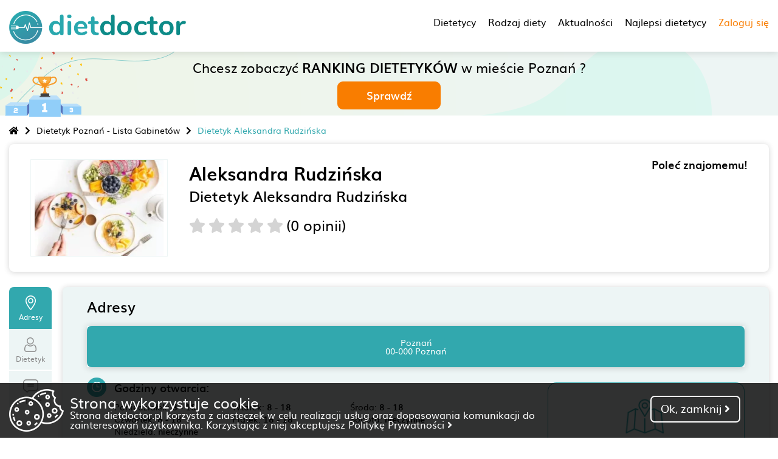

--- FILE ---
content_type: text/html; charset=UTF-8
request_url: https://dietdoctor.pl/dietetyk/poznan/2880/aleksandra-rudzinska
body_size: 19327
content:
<html lang="pl">
<head>
    <meta charset="UTF-8">
    <meta name="viewport" content="minimum-scale=1.0, width=device-width, maximum-scale=1, user-scalable=no">
    <title>Dietetyk Aleksandra  Rudzińska - Poznań</title>
    <meta name="description" content="Umów wizytę online! Aleksandra  Rudzińska, Poznań - polecany dietetyk w Twoim mieście">
	
    <link rel="canonical" href="https://dietdoctor.pl/dietetyk/poznan/2880/aleksandra-rudzinska" />

    <link media="all" rel="preload" as="font" crossorigin="anonymous" href="/fonts/muli-bold-webfont.woff2"/>
    <link media="all" rel="preload" as="font" crossorigin="anonymous" href="/fonts/muli-webfont.woff2"/>
    <link media="all" rel="preload" as="font" crossorigin="anonymous" href="/fonts/muli-semibold-webfont.woff2"/>
    <link media="all" rel="preload" as="font" crossorigin="anonymous" href="/webfonts/fa-solid-900.woff2"/>
    <link media="all" rel="preload" as="script" href="/js/jquery-3.3.1.min.js"/>
    <link media="all" rel="preload" as="style" href="/css/fancySelect.css"/>
    <link media="all" rel="preload" as="style" href="/css/style.css?v=50"/>
    <link media="all" rel="preload" as="style" href="/css/jquery.datetimepicker.css"/>
    <link media="all" rel="preload" as="style" href="/css/fontawesome-all.css"/>
    <link media="all" rel="preload" as="script" href="/js/fancySelect.js"/>
    <link media="all" rel="preload" as="script" href="/js/jquery-ui.min.js"/>
    <link media="all" rel="preload" as="script" href="/js/jquery.datetimepicker.full.min.js"/>
    <link media="all" rel="preload" as="script" href="/js/script.js?v6"/>
    <link rel="stylesheet" href="/css/fancySelect.css" media="all">
    <link rel="stylesheet" type="text/css" href="/css/jquery.datetimepicker.css" media="all">
    <link rel="stylesheet" type="text/css" href="/css/fontawesome-all.css" media="all">
        <link rel="stylesheet" type="text/css" href="/css/style.css?v=51" media="all">
    
	<script type="application/ld+json">
        {
            "@context": "https://schema.org/",
            "@type": "Person",
            "name": "Aleksandra  Rudzińska",
            "url": "https://dietdoctor.pl/dietetyk/poznan/2880/aleksandra-rudzinska",
            "image": "https://dietdoctor.pl/i/YW/YWbYXjg1ch0iSjJwmev3_canvas_226x160.webp",
            "jobTitle": "Dietetyk, Dieta odchudzająca",                            "worksFor": {
                    "@type": "Organization",
                    "name": "Dietetyk Aleksandra Rudzińska"
                }
                    }
    </script>
    
                

    <script type="text/javascript">
        var upload_max_filesize = 67108864;
    </script>
	            <meta property="og:title" content="Dietetyk Aleksandra Rudzińska" />
        <meta property="og:description" content="Dietetyk  Poznań | DietDoctor" />
        <meta property="og:image" content="https://dietdoctor.pl/i/YW/YWbYXjg1ch0iSjJwmev3_canvas_226x160.webp" />
        <meta property="og:image:url" content="/i/YW/YWbYXjg1ch0iSjJwmev3_canvas_226x160.webp" />
        <meta property="og:image:alt" content="Dietetyk Aleksandra Rudzińska" />
        <meta property="og:image:width" content="226" />
        <meta property="og:image:height" content="160" />
        <meta name="image" content="https://dietdoctor.pl/i/YW/YWbYXjg1ch0iSjJwmev3_canvas_226x160.webp" />
        <!-- Google tag (gtag.js) -->
	<script async src="https://www.googletagmanager.com/gtag/js?id=G-60NMT2QK2E"></script>
	<script>
	  window.dataLayer = window.dataLayer || [];
	  function gtag(){dataLayer.push(arguments);}
	  gtag('js', new Date());

	  gtag('config', 'G-60NMT2QK2E');
	</script>
	<!-- Meta Pixel Code -->
	<script>
	!function(f,b,e,v,n,t,s)
	{if(f.fbq)return;n=f.fbq=function(){n.callMethod?
	n.callMethod.apply(n,arguments):n.queue.push(arguments)};
	if(!f._fbq)f._fbq=n;n.push=n;n.loaded=!0;n.version='2.0';
	n.queue=[];t=b.createElement(e);t.async=!0;
	t.src=v;s=b.getElementsByTagName(e)[0];
	s.parentNode.insertBefore(t,s)}(window, document,'script',
	'https://connect.facebook.net/en_US/fbevents.js');
	fbq('init', '721086425732236');
	fbq('track', 'PageView');
	</script>
	<!-- End Meta Pixel Code -->
</head>
<script src="/js/jquery-3.3.1.min.js"></script>
<script src="/js/fancySelect.js"></script>
<script src="/js/jquery-ui.min.js"></script>
<script src="/js/jquery.datetimepicker.full.min.js"></script>
<script src="/js/script.js?v5"></script>
<body>
<div class="cookies" id="cookies">
    <div class="cookie-box">
        <img src="/img/cookies.png" alt="cookies">
        <div class="cookie-text">
            <p class="cookie-title">Strona wykorzystuje cookie</h2>
            <p>
                Strona dietdoctor.pl korzysta z&nbsp;ciasteczek w&nbsp;celu realizacji usług oraz dopasowania komunikacji do zainteresowań użytkownika. Korzystając z&nbsp;niej akceptujesz
                <a href="/polityka-prywatnosci.pdf" target="_blank">Politykę&nbsp;Prywatności&nbsp;<i class="fas fa-angle-right"></i></a> 
            </p>
        </div>
    </div>
    <div class="cook-choice ok" onclick="return remcookie();">
        <p>Ok, zamknij <i class="fas fa-angle-right"></i></p>
    </div>
</div>
<header id="header">
    <div class="left">
        <a href="/"><img src="/img/logo.png?v=pl" width="291"  height="54" class='header-logo' alt="Dietdoctor"></a>
        <a href="/"><img src="/img/logo-scroll.png" width="216"  height="40" class='scrolled-logo' style="display: none" alt="Dietdoctor"></a>
    </div>
    <div class="right" >
        <div class="new_menu">
            <div class="new_menu_element ">Dietetycy
                <div class="new_menu_element_sub">
                                                                <div data-href="/dietetyk/bialystok" class="city-32 main_city first_element ">Białystok <i class="fas fa-chevron-right"></i>
                                                        <div class="main_city_nearby_box scroll-box">
                                                                    <a href="/dietetyk/sokolka" class="city-866">Sokółka </a>
                                                                    <a href="/dietetyk/monki" class="city-1010">Mońki </a>
                                                                    <a href="/dietetyk/bielsk-podlaski" class="city-532">Bielsk Podlaski </a>
                                                                    <a href="/dietetyk/wysokie-mazowieckie" class="city-162">Wysokie Mazowieckie </a>
                                                                    <a href="/dietetyk/hajnowka" class="city-776">Hajnówka </a>
                                                                    <a href="/dietetyk/ciechanowiec" class="city-1011">Ciechanowiec </a>
                                                                    <a href="/dietetyk/lomza" class="city-431">Łomża </a>
                                                                    <a href="/dietetyk/augustow" class="city-131">Augustów </a>
                                                                    <a href="/dietetyk/siemiatycze" class="city-1015">Siemiatycze </a>
                                                                    <a href="/dietetyk/kolno" class="city-1114">Kolno </a>
                                                                    <a href="/dietetyk/elk" class="city-258">Ełk </a>
                                                                    <a href="/dietetyk/sokolow-podlaski" class="city-844">Sokołów Podlaski </a>
                                                                    <a href="/dietetyk/losice" class="city-742">Łosice </a>
                                                                    <a href="/dietetyk/ostroleka" class="city-23">Ostrołęka </a>
                                                                    <a href="/dietetyk/olecko" class="city-962">Olecko </a>
                                                                    <a href="/dietetyk/suwalki" class="city-104">Suwałki </a>
                                                                    <a href="/dietetyk/wegrow" class="city-457">Węgrów </a>
                                                                    <a href="/dietetyk/terespol" class="city-2455">Terespol </a>
                                                                    <a href="/dietetyk/biala-podlaska" class="city-347">Biała Podlaska </a>
                                                            </div>
                        </div>
                                            <div data-href="/dietetyk/bydgoszcz" class="city-21 main_city first_element ">Bydgoszcz <i class="fas fa-chevron-right"></i>
                                                        <div class="main_city_nearby_box scroll-box">
                                                                    <a href="/dietetyk/lochowo" class="city-2453">Łochowo </a>
                                                                    <a href="/dietetyk/solec-kujawski" class="city-903">Solec Kujawski </a>
                                                                    <a href="/dietetyk/dobrcz" class="city-1215">Dobrcz </a>
                                                                    <a href="/dietetyk/szubin" class="city-1234">Szubin </a>
                                                                    <a href="/dietetyk/koronowo" class="city-1355">Koronowo </a>
                                                                    <a href="/dietetyk/zlotniki-kujawskie" class="city-1349">Złotniki Kujawskie </a>
                                                                    <a href="/dietetyk/barcin" class="city-1293">Barcin </a>
                                                                    <a href="/dietetyk/znin" class="city-417">Żnin </a>
                                                                    <a href="/dietetyk/klonowa" class="city-1648">Klonowa </a>
                                                                    <a href="/dietetyk/gniewkowo" class="city-1515">Gniewkowo </a>
                                                                    <a href="/dietetyk/chelmno" class="city-657">Chełmno </a>
                                                                    <a href="/dietetyk/inowroclaw" class="city-117">Inowrocław </a>
                                                                    <a href="/dietetyk/chelmza" class="city-1585">Chełmża </a>
                                                                    <a href="/dietetyk/torun" class="city-22">Toruń </a>
                                                                    <a href="/dietetyk/janikowo" class="city-912">Janikowo </a>
                                                                    <a href="/dietetyk/swiecie" class="city-416">Świecie </a>
                                                                    <a href="/dietetyk/sepolno-krajenskie" class="city-792">Sępólno Krajeńskie </a>
                                                                    <a href="/dietetyk/janowiec-wielkopolski" class="city-958">Janowiec Wielkopolski </a>
                                                                    <a href="/dietetyk/glogowo" class="city-1460">Głogowo </a>
                                                            </div>
                        </div>
                                            <div data-href="/dietetyk/gdansk" class="city-19 main_city first_element ">Gdańsk <i class="fas fa-chevron-right"></i>
                                                        <div class="main_city_nearby_box scroll-box">
                                                                    <a href="/dietetyk/pruszcz-gdanski" class="city-154">Pruszcz Gdański </a>
                                                                    <a href="/dietetyk/sopot" class="city-366">Sopot </a>
                                                                    <a href="/dietetyk/cieplewo" class="city-1138">Cieplewo </a>
                                                                    <a href="/dietetyk/chwaszczyno" class="city-1833">Chwaszczyno </a>
                                                                    <a href="/dietetyk/zukowo" class="city-908">Żukowo </a>
                                                                    <a href="/dietetyk/gdynia" class="city-49">Gdynia </a>
                                                                    <a href="/dietetyk/pogorze" class="city-1859">Pogórze </a>
                                                                    <a href="/dietetyk/kosakowo" class="city-1818">Kosakowo </a>
                                                                    <a href="/dietetyk/kartuzy" class="city-372">Kartuzy </a>
                                                                    <a href="/dietetyk/rumia" class="city-119">Rumia </a>
                                                                    <a href="/dietetyk/szemud" class="city-71">Szemud </a>
                                                                    <a href="/dietetyk/reda" class="city-219">Reda </a>
                                                                    <a href="/dietetyk/nowa-karczma" class="city-2499">Nowa Karczma </a>
                                                                    <a href="/dietetyk/wejherowo" class="city-552">Wejherowo </a>
                                                                    <a href="/dietetyk/malbork" class="city-370">Malbork </a>
                                                                    <a href="/dietetyk/puck" class="city-564">Puck </a>
                                                                    <a href="/dietetyk/starogard-gdanski" class="city-500">Starogard Gdański </a>
                                                                    <a href="/dietetyk/sierakowice" class="city-1045">Sierakowice </a>
                                                                    <a href="/dietetyk/elblag" class="city-48">Elbląg </a>
                                                            </div>
                        </div>
                                            <div data-href="/dietetyk/gorzow-wielkopolski" class="city-17 main_city first_element ">Gorzów Wielkopolski <i class="fas fa-chevron-right"></i>
                                                        <div class="main_city_nearby_box scroll-box">
                                                                    <a href="/dietetyk/skwierzyna" class="city-260">Skwierzyna </a>
                                                                    <a href="/dietetyk/barlinek" class="city-133">Barlinek </a>
                                                                    <a href="/dietetyk/debno" class="city-888">Dębno </a>
                                                                    <a href="/dietetyk/kostrzyn" class="city-477">Kostrzyn </a>
                                                                    <a href="/dietetyk/choszczno" class="city-774">Choszczno </a>
                                                                    <a href="/dietetyk/krzyz-wielkopolski" class="city-597">Krzyż Wielkopolski </a>
                                                                    <a href="/dietetyk/swiebodzin" class="city-280">Świebodzin </a>
                                                                    <a href="/dietetyk/chojna" class="city-1065">Chojna </a>
                                                                    <a href="/dietetyk/slubice" class="city-422">Słubice </a>
                                                                    <a href="/dietetyk/stargard-szczecinski" class="city-193">Stargard Szczeciński </a>
                                                                    <a href="/dietetyk/lwowek" class="city-825">Lwówek </a>
                                                                    <a href="/dietetyk/pniewy" class="city-137">Pniewy </a>
                                                                    <a href="/dietetyk/babimost" class="city-935">Babimost </a>
                                                                    <a href="/dietetyk/nowe-dwory" class="city-988">Nowe Dwory </a>
                                                                    <a href="/dietetyk/nowy-tomysl" class="city-611">Nowy Tomyśl </a>
                                                                    <a href="/dietetyk/krosno-odrzanskie" class="city-328">Krosno Odrzańskie </a>
                                                                    <a href="/dietetyk/sulechow" class="city-215">Sulechów </a>
                                                                    <a href="/dietetyk/wronki" class="city-1309">Wronki </a>
                                                                    <a href="/dietetyk/duszniki" class="city-1757">Duszniki </a>
                                                            </div>
                        </div>
                                            <div data-href="/dietetyk/katowice" class="city-57 main_city first_element ">Katowice <i class="fas fa-chevron-right"></i>
                                                        <div class="main_city_nearby_box scroll-box">
                                                                    <a href="/dietetyk/chorzow" class="city-130">Chorzów </a>
                                                                    <a href="/dietetyk/sosnowiec" class="city-142">Sosnowiec </a>
                                                                    <a href="/dietetyk/siemianowice-slaskie" class="city-167">Siemianowice Śląskie </a>
                                                                    <a href="/dietetyk/swietochlowice" class="city-402">Świętochłowice </a>
                                                                    <a href="/dietetyk/bedzin" class="city-12">Będzin </a>
                                                                    <a href="/dietetyk/wojkowice" class="city-394">Wojkowice </a>
                                                                    <a href="/dietetyk/myslowice" class="city-227">Mysłowice </a>
                                                                    <a href="/dietetyk/ruda-slaska" class="city-407">Ruda Śląska </a>
                                                                    <a href="/dietetyk/bytom" class="city-296">Bytom </a>
                                                                    <a href="/dietetyk/mikolow" class="city-410">Mikołów </a>
                                                                    <a href="/dietetyk/dabrowa-gornicza" class="city-177">Dąbrowa Górnicza </a>
                                                                    <a href="/dietetyk/rogoznik" class="city-895">Rogoźnik </a>
                                                                    <a href="/dietetyk/piekary-slaskie" class="city-81">Piekary Śląskie </a>
                                                                    <a href="/dietetyk/ledziny" class="city-425">Lędziny </a>
                                                                    <a href="/dietetyk/tychy" class="city-65">Tychy </a>
                                                                    <a href="/dietetyk/zabrze" class="city-235">Zabrze </a>
                                                                    <a href="/dietetyk/paniowki" class="city-1682">Paniówki </a>
                                                                    <a href="/dietetyk/jaworzno" class="city-84">Jaworzno </a>
                                                                    <a href="/dietetyk/ornontowice" class="city-409">Ornontowice </a>
                                                            </div>
                        </div>
                                            <div data-href="/dietetyk/kielce" class="city-47 main_city first_element ">Kielce <i class="fas fa-chevron-right"></i>
                                                        <div class="main_city_nearby_box scroll-box">
                                                                    <a href="/dietetyk/piekoszow" class="city-1673">Piekoszów </a>
                                                                    <a href="/dietetyk/zagnansk" class="city-2470">Zagnańsk </a>
                                                                    <a href="/dietetyk/pierzchnica" class="city-1787">Pierzchnica </a>
                                                                    <a href="/dietetyk/lopuszno" class="city-2158">Łopuszno </a>
                                                                    <a href="/dietetyk/skarzysko-kamienna" class="city-677">Skarżysko-Kamienna </a>
                                                                    <a href="/dietetyk/jedrzejow" class="city-141">Jędrzejów </a>
                                                                    <a href="/dietetyk/starachowice" class="city-400">Starachowice </a>
                                                                    <a href="/dietetyk/pinczow" class="city-1500">Pińczów </a>
                                                                    <a href="/dietetyk/mirzec" class="city-2303">Mirzec </a>
                                                                    <a href="/dietetyk/szydlowiec" class="city-1025">Szydłowiec </a>
                                                                    <a href="/dietetyk/busko-zdroj" class="city-529">Busko-Zdrój </a>
                                                                    <a href="/dietetyk/ostrowiec-swietokrzyski" class="city-560">Ostrowiec Świętokrzyski </a>
                                                                    <a href="/dietetyk/ilza" class="city-2424">Iłża </a>
                                                                    <a href="/dietetyk/solec-zdroj" class="city-44">Solec-Zdrój </a>
                                                                    <a href="/dietetyk/opoczno" class="city-607">Opoczno </a>
                                                                    <a href="/dietetyk/kazimierza-wielka" class="city-1090">Kazimierza Wielka </a>
                                                                    <a href="/dietetyk/zarnowiec" class="city-1086">Żarnowiec </a>
                                                                    <a href="/dietetyk/radom" class="city-109">Radom </a>
                                                                    <a href="/dietetyk/slomniki" class="city-1604">Słomniki </a>
                                                            </div>
                        </div>
                                            <div data-href="/dietetyk/krakow" class="city-30 main_city first_element ">Kraków <i class="fas fa-chevron-right"></i>
                                                        <div class="main_city_nearby_box scroll-box">
                                                                    <a href="/dietetyk/michalowice" class="city-67">Michałowice </a>
                                                                    <a href="/dietetyk/wieliczka" class="city-189">Wieliczka </a>
                                                                    <a href="/dietetyk/liszki" class="city-1506">Liszki </a>
                                                                    <a href="/dietetyk/skawina" class="city-606">Skawina </a>
                                                                    <a href="/dietetyk/biskupice" class="city-645">Biskupice </a>
                                                                    <a href="/dietetyk/niepolomice" class="city-20">Niepołomice </a>
                                                                    <a href="/dietetyk/slomniki" class="city-1604">Słomniki </a>
                                                                    <a href="/dietetyk/igolomia" class="city-998">Igołomia </a>
                                                                    <a href="/dietetyk/zalas" class="city-2376">Zalas </a>
                                                                    <a href="/dietetyk/gdow" class="city-383">Gdów </a>
                                                                    <a href="/dietetyk/myslenice" class="city-493">Myślenice </a>
                                                                    <a href="/dietetyk/alwernia" class="city-985">Alwernia </a>
                                                                    <a href="/dietetyk/kalwaria-zebrzydowska" class="city-75">Kalwaria Zebrzydowska </a>
                                                                    <a href="/dietetyk/ryczow" class="city-983">Ryczów </a>
                                                                    <a href="/dietetyk/lapanow" class="city-2029">Łapanów </a>
                                                                    <a href="/dietetyk/bochnia" class="city-93">Bochnia </a>
                                                                    <a href="/dietetyk/zator" class="city-999">Zator </a>
                                                                    <a href="/dietetyk/wolbrom" class="city-666">Wolbrom </a>
                                                                    <a href="/dietetyk/wadowice" class="city-703">Wadowice </a>
                                                            </div>
                        </div>
                                            <div data-href="/dietetyk/lublin" class="city-24 main_city first_element ">Lublin <i class="fas fa-chevron-right"></i>
                                                        <div class="main_city_nearby_box scroll-box">
                                                                    <a href="/dietetyk/swidnik" class="city-25">Świdnik </a>
                                                                    <a href="/dietetyk/melgiew" class="city-2074">Mełgiew </a>
                                                                    <a href="/dietetyk/leczna" class="city-174">Łęczna </a>
                                                                    <a href="/dietetyk/lubartow" class="city-110">Lubartów </a>
                                                                    <a href="/dietetyk/wincentow" class="city-2248">Wincentów </a>
                                                                    <a href="/dietetyk/poniatowa" class="city-1319">Poniatowa </a>
                                                                    <a href="/dietetyk/deblin" class="city-1170">Dęblin </a>
                                                                    <a href="/dietetyk/ryki" class="city-292">Ryki </a>
                                                                    <a href="/dietetyk/stary-zamosc" class="city-336">Stary Zamość </a>
                                                                    <a href="/dietetyk/chelm" class="city-418">Chełm </a>
                                                                    <a href="/dietetyk/wlodawa" class="city-522">Włodawa </a>
                                                                    <a href="/dietetyk/bilgoraj" class="city-517">Biłgoraj </a>
                                                                    <a href="/dietetyk/kozienice" class="city-198">Kozienice </a>
                                                                    <a href="/dietetyk/pionki" class="city-274">Pionki </a>
                                                                    <a href="/dietetyk/stalowa-wola" class="city-132">Stalowa Wola </a>
                                                                    <a href="/dietetyk/gorzyce" class="city-609">Gorzyce </a>
                                                                    <a href="/dietetyk/miedzyrzec-podlaski" class="city-1124">Międzyrzec Podlaski </a>
                                                                    <a href="/dietetyk/sandomierz" class="city-63">Sandomierz </a>
                                                                    <a href="/dietetyk/nisko" class="city-172">Nisko </a>
                                                            </div>
                        </div>
                                            <div data-href="/dietetyk/lodz" class="city-14 main_city first_element ">Łódź <i class="fas fa-chevron-right"></i>
                                                        <div class="main_city_nearby_box scroll-box">
                                                                    <a href="/dietetyk/konstantynow" class="city-2195">Konstantynów </a>
                                                                    <a href="/dietetyk/konstantynow-lodzki" class="city-432">Konstantynów Łódzki </a>
                                                                    <a href="/dietetyk/zgierz" class="city-572">Zgierz </a>
                                                                    <a href="/dietetyk/aleksandrow-lodzki" class="city-664">Aleksandrów Łódzki </a>
                                                                    <a href="/dietetyk/pabianice" class="city-187">Pabianice </a>
                                                                    <a href="/dietetyk/bratoszewice" class="city-2217">Bratoszewice </a>
                                                                    <a href="/dietetyk/ozorkow" class="city-1307">Ozorków </a>
                                                                    <a href="/dietetyk/glowno" class="city-190">Głowno </a>
                                                                    <a href="/dietetyk/lask" class="city-106">Łask </a>
                                                                    <a href="/dietetyk/gajkowice" class="city-2213">Gajkowice </a>
                                                                    <a href="/dietetyk/zdunska-wola" class="city-205">Zduńska Wola </a>
                                                                    <a href="/dietetyk/piotrkow-trybunalski" class="city-375">Piotrków Trybunalski </a>
                                                                    <a href="/dietetyk/belchatow" class="city-156">Bełchatów </a>
                                                                    <a href="/dietetyk/tomaszow-mazowiecki" class="city-173">Tomaszów Mazowiecki </a>
                                                                    <a href="/dietetyk/kutno" class="city-411">Kutno </a>
                                                                    <a href="/dietetyk/skierniewice" class="city-249">Skierniewice </a>
                                                                    <a href="/dietetyk/sieradz" class="city-206">Sieradz </a>
                                                                    <a href="/dietetyk/rawa-mazowiecka" class="city-16">Rawa Mazowiecka </a>
                                                                    <a href="/dietetyk/kleszczow" class="city-2219">Kleszczów </a>
                                                            </div>
                        </div>
                                            <div data-href="/dietetyk/olsztyn" class="city-28 main_city first_element ">Olsztyn <i class="fas fa-chevron-right"></i>
                                                        <div class="main_city_nearby_box scroll-box">
                                                                    <a href="/dietetyk/olsztynek" class="city-1305">Olsztynek </a>
                                                                    <a href="/dietetyk/ostroda" class="city-191">Ostróda </a>
                                                                    <a href="/dietetyk/lidzbark-warminski" class="city-164">Lidzbark Warmiński </a>
                                                                    <a href="/dietetyk/morag" class="city-159">Morąg </a>
                                                                    <a href="/dietetyk/szczytno" class="city-287">Szczytno </a>
                                                                    <a href="/dietetyk/bisztynek" class="city-1790">Bisztynek </a>
                                                                    <a href="/dietetyk/mragowo" class="city-13">Mrągowo </a>
                                                                    <a href="/dietetyk/paslek" class="city-120">Pasłęk </a>
                                                                    <a href="/dietetyk/ilawa" class="city-125">Iława </a>
                                                                    <a href="/dietetyk/nowe-miasto-lubawskie" class="city-1344">Nowe Miasto Lubawskie </a>
                                                                    <a href="/dietetyk/lidzbark" class="city-899">Lidzbark </a>
                                                                    <a href="/dietetyk/elblag" class="city-48">Elbląg </a>
                                                                    <a href="/dietetyk/baranowo" class="city-58">Baranowo </a>
                                                                    <a href="/dietetyk/zuromin" class="city-232">Żuromin </a>
                                                                    <a href="/dietetyk/przasnysz" class="city-436">Przasnysz </a>
                                                                    <a href="/dietetyk/gizycko" class="city-323">Giżycko </a>
                                                                    <a href="/dietetyk/brodnica" class="city-790">Brodnica </a>
                                                                    <a href="/dietetyk/malbork" class="city-370">Malbork </a>
                                                                    <a href="/dietetyk/ciechanow" class="city-419">Ciechanów </a>
                                                            </div>
                        </div>
                                            <div data-href="/dietetyk/opole" class="city-86 main_city first_element ">Opole <i class="fas fa-chevron-right"></i>
                                                        <div class="main_city_nearby_box scroll-box">
                                                                    <a href="/dietetyk/czarnowasy" class="city-181">Czarnowąsy </a>
                                                                    <a href="/dietetyk/dobrzen-wielki" class="city-248">Dobrzeń Wielki </a>
                                                                    <a href="/dietetyk/niemodlin" class="city-1432">Niemodlin </a>
                                                                    <a href="/dietetyk/krapkowice" class="city-559">Krapkowice </a>
                                                                    <a href="/dietetyk/korfantow" class="city-1964">Korfantów </a>
                                                                    <a href="/dietetyk/dobrodzien" class="city-1558">Dobrodzień </a>
                                                                    <a href="/dietetyk/kluczbork" class="city-180">Kluczbork </a>
                                                                    <a href="/dietetyk/kedzierzyn-kozle" class="city-527">Kędzierzyn-Koźle </a>
                                                                    <a href="/dietetyk/prudnik" class="city-578">Prudnik </a>
                                                                    <a href="/dietetyk/namyslow" class="city-18">Namysłów </a>
                                                                    <a href="/dietetyk/nysa" class="city-218">Nysa </a>
                                                                    <a href="/dietetyk/glubczyce" class="city-1294">Głubczyce </a>
                                                                    <a href="/dietetyk/olawa" class="city-547">Oława </a>
                                                                    <a href="/dietetyk/lubliniec" class="city-554">Lubliniec </a>
                                                                    <a href="/dietetyk/glucholazy" class="city-1317">Głuchołazy </a>
                                                                    <a href="/dietetyk/otmuchow" class="city-325">Otmuchów </a>
                                                                    <a href="/dietetyk/pyskowice" class="city-426">Pyskowice </a>
                                                                    <a href="/dietetyk/strzelin" class="city-35">Strzelin </a>
                                                                    <a href="/dietetyk/chrzastawa-wielka" class="city-2312">Chrząstawa Wielka </a>
                                                            </div>
                        </div>
                                            <div data-href="/dietetyk/poznan" class="city-2 main_city first_element ">Poznań <i class="fas fa-chevron-right"></i>
                                                        <div class="main_city_nearby_box scroll-box">
                                                                    <a href="/dietetyk/czerwonak" class="city-921">Czerwonak </a>
                                                                    <a href="/dietetyk/plewiska" class="city-562">Plewiska </a>
                                                                    <a href="/dietetyk/przezmierowo" class="city-166">Przeźmierowo </a>
                                                                    <a href="/dietetyk/swarzedz" class="city-194">Swarzędz </a>
                                                                    <a href="/dietetyk/tulce" class="city-971">Tulce </a>
                                                                    <a href="/dietetyk/puszczykowo" class="city-374">Puszczykowo </a>
                                                                    <a href="/dietetyk/gowarzewo" class="city-2388">Gowarzewo </a>
                                                                    <a href="/dietetyk/mosina" class="city-241">Mosina </a>
                                                                    <a href="/dietetyk/tarnowo-podgorne" class="city-443">Tarnowo Podgórne </a>
                                                                    <a href="/dietetyk/steszew" class="city-196">Stęszew </a>
                                                                    <a href="/dietetyk/kornik" class="city-283">Kórnik </a>
                                                                    <a href="/dietetyk/kazmierz" class="city-444">Kaźmierz </a>
                                                                    <a href="/dietetyk/pobiedziska" class="city-480">Pobiedziska </a>
                                                                    <a href="/dietetyk/oborniki" class="city-122">Oborniki </a>
                                                                    <a href="/dietetyk/buk" class="city-592">Buk </a>
                                                                    <a href="/dietetyk/sroda-wielkopolska" class="city-195">Środa Wielkopolska </a>
                                                                    <a href="/dietetyk/zaniemysl" class="city-1637">Zaniemyśl </a>
                                                                    <a href="/dietetyk/nekla" class="city-378">Nekla </a>
                                                                    <a href="/dietetyk/granowo" class="city-1718">Granowo </a>
                                                            </div>
                        </div>
                                            <div data-href="/dietetyk/rzeszow" class="city-6 main_city first_element ">Rzeszów <i class="fas fa-chevron-right"></i>
                                                        <div class="main_city_nearby_box scroll-box">
                                                                    <a href="/dietetyk/boguchwala" class="city-640">Boguchwała </a>
                                                                    <a href="/dietetyk/sedziszow-malopolski" class="city-313">Sędziszów Małopolski </a>
                                                                    <a href="/dietetyk/strzyzow" class="city-473">Strzyżów </a>
                                                                    <a href="/dietetyk/kolbuszowa" class="city-556">Kolbuszowa </a>
                                                                    <a href="/dietetyk/przeworsk" class="city-42">Przeworsk </a>
                                                                    <a href="/dietetyk/pustkow" class="city-339">Pustków </a>
                                                                    <a href="/dietetyk/jezowe" class="city-1262">Jeżowe </a>
                                                                    <a href="/dietetyk/odrzykon" class="city-1851">Odrzykoń </a>
                                                                    <a href="/dietetyk/brzozow" class="city-1238">Brzozów </a>
                                                                    <a href="/dietetyk/przeclaw" class="city-587">Przecław </a>
                                                                    <a href="/dietetyk/krosno" class="city-160">Krosno </a>
                                                                    <a href="/dietetyk/pustyny" class="city-2016">Pustyny </a>
                                                                    <a href="/dietetyk/nowa-deba" class="city-684">Nowa Dęba </a>
                                                                    <a href="/dietetyk/miejsce-piastowe" class="city-1613">Miejsce Piastowe </a>
                                                                    <a href="/dietetyk/jaroslaw" class="city-9">Jarosław </a>
                                                                    <a href="/dietetyk/mielec" class="city-327">Mielec </a>
                                                                    <a href="/dietetyk/jaslo" class="city-440">Jasło </a>
                                                                    <a href="/dietetyk/bircza" class="city-752">Bircza </a>
                                                                    <a href="/dietetyk/nisko" class="city-172">Nisko </a>
                                                            </div>
                        </div>
                                            <div data-href="/dietetyk/szczecin" class="city-124 main_city first_element ">Szczecin <i class="fas fa-chevron-right"></i>
                                                        <div class="main_city_nearby_box scroll-box">
                                                                    <a href="/dietetyk/mierzyn" class="city-1139">Mierzyn </a>
                                                                    <a href="/dietetyk/police" class="city-468">Police </a>
                                                                    <a href="/dietetyk/mosty" class="city-520">Mosty </a>
                                                                    <a href="/dietetyk/stargard-szczecinski" class="city-193">Stargard Szczeciński </a>
                                                                    <a href="/dietetyk/chojna" class="city-1065">Chojna </a>
                                                                    <a href="/dietetyk/miedzyzdroje" class="city-1018">Międzyzdroje </a>
                                                                    <a href="/dietetyk/swinoujscie" class="city-399">Świnoujście </a>
                                                                    <a href="/dietetyk/kamien-pomorski" class="city-484">Kamień Pomorski </a>
                                                                    <a href="/dietetyk/choszczno" class="city-774">Choszczno </a>
                                                                    <a href="/dietetyk/barlinek" class="city-133">Barlinek </a>
                                                                    <a href="/dietetyk/gryfice" class="city-149">Gryfice </a>
                                                                    <a href="/dietetyk/lobez" class="city-1583">Łobez </a>
                                                                    <a href="/dietetyk/debno" class="city-888">Dębno </a>
                                                                    <a href="/dietetyk/trzebiatow" class="city-858">Trzebiatów </a>
                                                                    <a href="/dietetyk/swidwin" class="city-1227">Świdwin </a>
                                                                    <a href="/dietetyk/gorzow-wielkopolski" class="city-17">Gorzów Wielkopolski </a>
                                                                    <a href="/dietetyk/kostrzyn" class="city-477">Kostrzyn </a>
                                                                    <a href="/dietetyk/zlocieniec" class="city-779">Złocieniec </a>
                                                                    <a href="/dietetyk/kolobrzeg" class="city-252">Kołobrzeg </a>
                                                            </div>
                        </div>
                                            <div data-href="/dietetyk/torun" class="city-22 main_city first_element ">Toruń <i class="fas fa-chevron-right"></i>
                                                        <div class="main_city_nearby_box scroll-box">
                                                                    <a href="/dietetyk/glogowo" class="city-1460">Głogowo </a>
                                                                    <a href="/dietetyk/gniewkowo" class="city-1515">Gniewkowo </a>
                                                                    <a href="/dietetyk/chelmza" class="city-1585">Chełmża </a>
                                                                    <a href="/dietetyk/solec-kujawski" class="city-903">Solec Kujawski </a>
                                                                    <a href="/dietetyk/golub-dobrzyn" class="city-720">Golub-Dobrzyń </a>
                                                                    <a href="/dietetyk/zlotniki-kujawskie" class="city-1349">Złotniki Kujawskie </a>
                                                                    <a href="/dietetyk/inowroclaw" class="city-117">Inowrocław </a>
                                                                    <a href="/dietetyk/wabrzezno" class="city-147">Wąbrzeźno </a>
                                                                    <a href="/dietetyk/chelmno" class="city-657">Chełmno </a>
                                                                    <a href="/dietetyk/dobrcz" class="city-1215">Dobrcz </a>
                                                                    <a href="/dietetyk/bydgoszcz" class="city-21">Bydgoszcz </a>
                                                                    <a href="/dietetyk/janikowo" class="city-912">Janikowo </a>
                                                                    <a href="/dietetyk/osieciny" class="city-795">Osięciny </a>
                                                                    <a href="/dietetyk/swiecie" class="city-416">Świecie </a>
                                                                    <a href="/dietetyk/barcin" class="city-1293">Barcin </a>
                                                                    <a href="/dietetyk/wloclawek" class="city-107">Włocławek </a>
                                                                    <a href="/dietetyk/lochowo" class="city-2453">Łochowo </a>
                                                                    <a href="/dietetyk/grudziadz" class="city-80">Grudziądz </a>
                                                                    <a href="/dietetyk/rypin" class="city-940">Rypin </a>
                                                            </div>
                        </div>
                                            <div data-href="/dietetyk/warszawa" class="city-1 main_city first_element ">Warszawa <i class="fas fa-chevron-right"></i>
                                                        <div class="main_city_nearby_box scroll-box">
                                                                    <a href="/dietetyk/stare-miasto" class="city-942">Stare Miasto </a>
                                                                    <a href="/dietetyk/zabki" class="city-262">Ząbki </a>
                                                                    <a href="/dietetyk/stare-babice" class="city-1627">Stare Babice </a>
                                                                    <a href="/dietetyk/zielonka" class="city-55">Zielonka </a>
                                                                    <a href="/dietetyk/izabelin-b" class="city-2487">Izabelin B </a>
                                                                    <a href="/dietetyk/lomianki" class="city-413">Łomianki </a>
                                                                    <a href="/dietetyk/ozarow-mazowiecki" class="city-43">Ożarów Mazowiecki </a>
                                                                    <a href="/dietetyk/pruszkow" class="city-112">Pruszków </a>
                                                                    <a href="/dietetyk/piaseczno" class="city-66">Piaseczno </a>
                                                                    <a href="/dietetyk/kobylka" class="city-3">Kobyłka </a>
                                                                    <a href="/dietetyk/sulejowek" class="city-976">Sulejówek </a>
                                                                    <a href="/dietetyk/jablonna" class="city-886">Jabłonna </a>
                                                                    <a href="/dietetyk/jozefow" class="city-228">Józefów </a>
                                                                    <a href="/dietetyk/wolomin" class="city-593">Wołomin </a>
                                                                    <a href="/dietetyk/legionowo" class="city-97">Legionowo </a>
                                                                    <a href="/dietetyk/otrebusy" class="city-1626">Otrębusy </a>
                                                                    <a href="/dietetyk/brwinow" class="city-978">Brwinów </a>
                                                                    <a href="/dietetyk/nieporet" class="city-229">Nieporęt </a>
                                                                    <a href="/dietetyk/halinow" class="city-981">Halinów </a>
                                                            </div>
                        </div>
                                            <div data-href="/dietetyk/wroclaw" class="city-5 main_city first_element ">Wrocław <i class="fas fa-chevron-right"></i>
                                                        <div class="main_city_nearby_box scroll-box">
                                                                    <a href="/dietetyk/zerniki-wroclawskie" class="city-369">Żerniki Wrocławskie </a>
                                                                    <a href="/dietetyk/bielany-wroclawskie" class="city-503">Bielany Wrocławskie </a>
                                                                    <a href="/dietetyk/kielczow" class="city-1761">Kiełczów </a>
                                                                    <a href="/dietetyk/siechnice" class="city-491">Siechnice </a>
                                                                    <a href="/dietetyk/smolec" class="city-558">Smolec </a>
                                                                    <a href="/dietetyk/zorawina" class="city-537">Żórawina </a>
                                                                    <a href="/dietetyk/kobierzyce" class="city-965">Kobierzyce </a>
                                                                    <a href="/dietetyk/chrzastawa-wielka" class="city-2312">Chrząstawa Wielka </a>
                                                                    <a href="/dietetyk/oborniki-slaskie" class="city-244">Oborniki Śląskie </a>
                                                                    <a href="/dietetyk/olawa" class="city-547">Oława </a>
                                                                    <a href="/dietetyk/olesnica" class="city-246">Oleśnica </a>
                                                                    <a href="/dietetyk/dobroszyce" class="city-1365">Dobroszyce </a>
                                                                    <a href="/dietetyk/sobotka" class="city-1182">Sobótka </a>
                                                                    <a href="/dietetyk/sroda-slaska" class="city-268">Środa Śląska </a>
                                                                    <a href="/dietetyk/strzelin" class="city-35">Strzelin </a>
                                                                    <a href="/dietetyk/wolow" class="city-261">Wołów </a>
                                                                    <a href="/dietetyk/zmigrod" class="city-654">Żmigród </a>
                                                                    <a href="/dietetyk/twardogora" class="city-859">Twardogóra </a>
                                                                    <a href="/dietetyk/niemcza" class="city-716">Niemcza </a>
                                                            </div>
                        </div>
                                            <div data-href="/dietetyk/zielona-gora" class="city-10 main_city first_element ">Zielona Góra <i class="fas fa-chevron-right"></i>
                                                        <div class="main_city_nearby_box scroll-box">
                                                                    <a href="/dietetyk/sulechow" class="city-215">Sulechów </a>
                                                                    <a href="/dietetyk/nowa-sol" class="city-617">Nowa Sól </a>
                                                                    <a href="/dietetyk/kozuchow" class="city-901">Kożuchów </a>
                                                                    <a href="/dietetyk/krosno-odrzanskie" class="city-328">Krosno Odrzańskie </a>
                                                                    <a href="/dietetyk/babimost" class="city-935">Babimost </a>
                                                                    <a href="/dietetyk/swiebodzin" class="city-280">Świebodzin </a>
                                                                    <a href="/dietetyk/slawa" class="city-565">Sława </a>
                                                                    <a href="/dietetyk/zary" class="city-72">Żary </a>
                                                                    <a href="/dietetyk/wolsztyn" class="city-70">Wolsztyn </a>
                                                                    <a href="/dietetyk/konin-zaganski" class="city-1175">Konin Żagański </a>
                                                                    <a href="/dietetyk/glogow" class="city-98">Głogów </a>
                                                                    <a href="/dietetyk/ilowa" class="city-290">Iłowa </a>
                                                                    <a href="/dietetyk/przemet" class="city-1660">Przemęt </a>
                                                                    <a href="/dietetyk/wschowa" class="city-59">Wschowa </a>
                                                                    <a href="/dietetyk/nowy-tomysl" class="city-611">Nowy Tomyśl </a>
                                                                    <a href="/dietetyk/polkowice" class="city-663">Polkowice </a>
                                                                    <a href="/dietetyk/lwowek" class="city-825">Lwówek </a>
                                                                    <a href="/dietetyk/skwierzyna" class="city-260">Skwierzyna </a>
                                                                    <a href="/dietetyk/boleslawiec" class="city-61">Bolesławiec </a>
                                                            </div>
                        </div>
                                    </div>
            </div>
            <div class="new_menu_element ">Rodzaj diety
                <div class="new_menu_element_sub">
                                            <a href="/rodzaj-diety/dieta-nietolerancje-i-alergie-pokarmowe" class="spec-32 first_element">Dieta nietolerancje i alergie pokarmowe </a>
                                            <a href="/rodzaj-diety/dieta-niezyt-zoladka" class="spec-30 first_element">Dieta nieżyt żołądka </a>
                                            <a href="/rodzaj-diety/dieta-wrzodziejace-zapalenie-jelita-grubego" class="spec-29 first_element">Dieta wrzodziejące zapalenie jelita grubego </a>
                                            <a href="/rodzaj-diety/dieta-nowotwor" class="spec-27 first_element">Dieta nowotwór </a>
                                            <a href="/rodzaj-diety/dieta-zaparcia" class="spec-25 first_element">Dieta zaparcia </a>
                                            <a href="/rodzaj-diety/dieta-nadczynnosc-tarczycy" class="spec-21 first_element">Dieta nadczynność tarczycy </a>
                                            <a href="/rodzaj-diety/dieta-insulinoopornosc" class="spec-18 first_element">Dieta insulinooporność </a>
                                            <a href="/rodzaj-diety/dieta-weganska" class="spec-37 first_element">Dieta wegańska </a>
                                            <a href="/rodzaj-diety/dieta-wegetarianska" class="spec-36 first_element">Dieta wegetariańska </a>
                                            <a href="/rodzaj-diety/dieta-kamica-zolciowa" class="spec-35 first_element">Dieta kamica żółciowa </a>
                                            <a href="/rodzaj-diety/dieta-miazdzyca" class="spec-31 first_element">Dieta miażdżyca </a>
                                            <a href="/rodzaj-diety/dieta-nadcisnienie-tetnicze" class="spec-24 first_element">Dieta nadciśnienie tętnicze </a>
                                            <a href="/rodzaj-diety/dieta-wzdecia" class="spec-23 first_element">Dieta wzdęcia </a>
                                            <a href="/rodzaj-diety/dieta-dla-sportowca" class="spec-2 first_element">Dieta dla sportowca </a>
                                            <a href="/rodzaj-diety/dieta-ibs-jelito-drazliwe" class="spec-16 first_element">Dieta IBS jelito drażliwe </a>
                                            <a href="/rodzaj-diety/dieta-refluks" class="spec-28 first_element">Dieta refluks </a>
                                            <a href="/rodzaj-diety/dieta-sibo" class="spec-14 first_element">Dieta SIBO </a>
                                            <a href="/rodzaj-diety/dieta-osteoporoza" class="spec-26 first_element">Dieta osteoporoza </a>
                                            <a href="/rodzaj-diety/dieta-pcos" class="spec-22 first_element">Dieta PCOS </a>
                                            <a href="/rodzaj-diety/dieta-wysoki-cholesterol" class="spec-33 first_element">Dieta wysoki cholesterol </a>
                                            <a href="/rodzaj-diety/dieta-ketogeniczna" class="spec-38 first_element">Dieta ketogeniczna </a>
                                            <a href="/rodzaj-diety/dieta-cukrzyca" class="spec-15 first_element">Dieta cukrzyca </a>
                                            <a href="/rodzaj-diety/dieta-odchudzajaca" class="spec-4 first_element">Dieta odchudzająca </a>
                                            <a href="/rodzaj-diety/dieta-dla-dzieci" class="spec-3 first_element">Dieta dla dzieci </a>
                                            <a href="/rodzaj-diety/dieta-niedoczynnosc-tarczycy" class="spec-20 first_element">Dieta niedoczynność tarczycy </a>
                                            <a href="/rodzaj-diety/dieta-cukrzyca-ciazowa" class="spec-17 first_element">Dieta cukrzyca ciążowa </a>
                                            <a href="/rodzaj-diety/dieta-hashimoto" class="spec-19 first_element">Dieta Hashimoto </a>
                                            <a href="/rodzaj-diety/dieta-zaburzenia-odzywiania" class="spec-7 first_element">Dieta zaburzenia odżywiania </a>
                                            <a href="/rodzaj-diety/dieta-choroba-lesniowskiego-crohna" class="spec-34 first_element">Dieta choroba Leśniowskiego-Crohna </a>
                                    </div>
            </div>
            <div data-href="/aktualnosci" class="new_menu_element   ">Aktualności
                <div class="new_menu_element_sub articles_sub_element">
                                            <a href="/aktualnosc/289/swiatowe-nawyki-zywieniowe-cz-ii" class="article-289 first_element">ŚWIATOWE NAWYKI ŻYWIENIOWE - CZ. II </a>
                                            <a href="/aktualnosc/288/dobre-bo-polskie-naturalna-moc-rodzimy-owocow" class="article-288 first_element">DOBRE, BO POLSKIE! - NATURALNA MOC RODZIMY OWOCÓW </a>
                                            <a href="/aktualnosc/287/maly-niejadek-wielki-problem-7-sposobow-ktore-naprawde-dzialaja" class="article-287 first_element">MAŁY NIEJADEK, WIELKI PROBLEM? 7 SPOSOBÓW, KTÓRE NAPRAWDĘ DZIAŁAJĄ </a>
                                            <a href="/aktualnosc/286/czekolada-5-slodkich-faktow-ktore-sprawia-ze-pokochasz-ja-jeszcze-bardziej" class="article-286 first_element">CZEKOLADA - 5 SŁODKICH FAKTÓW, KTÓRE SPRAWIĄ, ŻE POKOCHASZ JĄ JESZCZE BARDZIEJ </a>
                                            <a href="/aktualnosc/285/cenne-przyprawy-swiata-cz-ii" class="article-285 first_element">CENNE PRZYPRAWY ŚWIATA - CZ. II </a>
                                    </div>
            </div>
            <a href="/najlepsi-dietetycy" class="new_menu_element ">Najlepsi dietetycy</a>
        </div>
		            <a href="/zaloguj" class="link">Zaloguj się</a>
        

        
        <div class="hamburger-div">
            <div class="hamburger" id="hamburger-1">
                <span class="line"></span>
                <span class="line"></span>
                <span class="line"></span>
            </div>
            <div class="hamburger-menu">
                <ul class="mobile-submenu">
                    <li>
                        <a href="/aktualnosci" class="new_menu_element  hamburger-link black_link">Aktualności</a>
                    </li>
                    <li>
                        <a href="/najlepsi-dietetycy" class="new_menu_element hamburger-link black_link">Najlepsi dietetycy</a>
                    </li>
					                        <li>
                            <a href="/zaloguj" class="hamburger-link">
                                Zaloguj się
                            </a>
                        </li>
                                        
                </ul>
            </div>
        </div>

    </div>
    <div class="clear"></div>
</header>
<div id="content">
    
    <link media="all" rel="preload" as="style" href="/css/animate.css"/>
    <link rel="stylesheet" type="text/css" href="/css/animate.css" media="all">
    <div class="page-box page-element view-element" style="min-height: 101vh">
                <div class="rank">
            <div class="page">
                <img src="/img/rank-img.png" class="ab-img rank-img" alt="ranking gabinetów dietetycznych">
                                    <div class="fake_h">Chcesz zobaczyć <strong>RANKING DIETETYKÓW</strong> w mieście
                                                    Poznań                        ?</div>
                    <a href="/dietetyk/poznan " class="button with-bg rank-btn">Sprawdź</a>
                            </div>
        </div>
        <div class="page">
            <div class="breadcrumbs">
                <a href="/">
                    <i class="fas fa-home"></i>
                </a>
                <span>
                    <i class="fas fa-chevron-right"></i>
                </span>
                <a href="  /dietetyk/poznan  ">
                    Dietetyk   Poznań   - Lista Gabinetów
                </a>
                <span>
                    <i class="fas fa-chevron-right"></i>
                </span>
                <span class="present-position">
                        Dietetyk Aleksandra Rudzińska                </span>
            </div>
            <div class="view-dietician-box" title="">
                <div class="dietician-box left-box left">
                    <div class="dietician-pic">
                                                    <img src="/i/YW/YWbYXjg1ch0iSjJwmev3_canvas_226x160.webp" width="226" height="160" alt="Dietetyk Aleksandra Rudzińska">
                                            </div>

                    <div class="clear"></div>
                </div>
                <div class="dietician-box mid-box">
                    <h1>Aleksandra  Rudzińska</h1>
                    <h2> Dietetyk Aleksandra Rudzińska</h2>
                                        <div class="rating op_trigger">
                                                    <span class="star  inactive"><i class="fas fa-star"></i></span>
                                                    <span class="star  inactive"><i class="fas fa-star"></i></span>
                                                    <span class="star  inactive"><i class="fas fa-star"></i></span>
                                                    <span class="star  inactive"><i class="fas fa-star"></i></span>
                                                    <span class="star  inactive"><i class="fas fa-star"></i></span>
                                                <p>(0 opinii)</p>
                    </div>
                </div>
                <div class="dietician-box right right-box ">
                    <script defer="defer" type="text/javascript" src="//s7.addthis.com/js/300/addthis_widget.js#pubid=ra-5b853027c88b8118"></script>
                    <div class="fake_h3">Poleć znajomemu!</div>
                    <div class="add_this_place">
                        <div class="addthis_inline_share_toolbox"></div>
                    </div>

                    <!-- ShareThis BEGIN -->
                                    </div>
                <div class="clear"></div>
            </div>
            <div class="views-body">
                <div class="views-navigation">
                    <div class="navigation-feature">
                        <a class="single-tile address-tile active scrollto" data-link="adresy">
                            <span class="tile-img tile-img-1"></span>
                            Adresy
                        </a>
                        <a class="single-tile about-tile scrollto" data-link="dietetyk">
                            <span class="tile-img tile-img-2"></span>
                            Dietetyk
                        </a>
                                                <a class="single-tile opinion-tile scrollto" data-link="opinie">
                            <span class="tile-img tile-img-3"></span>
                            Opinie
                        </a>
                    </div>
                </div>
                <div class="views-content">
                    <div class="views-element addresses-element" data-goto="adresy">
                        <div class="fake_h3">Adresy</div>

                                                    <div class="addr-listing one-el">
                                                                    <div class="single-addr active" data-address="1">
                                        <h3>
                                             Poznań<br>
                                            00-000 Poznań                                        </h3>
                                    </div>
                                                            </div>
                                                            <div class="address-content  active" data-address="1">
                                    <div class="inside-addr">
                                        <div class="inside-element open-element">
                                            <img src="/img/addr-img-1.png" alt="adresy">
                                            <div class="left">
                                                <div class="fake_h4">Godziny otwarcia:</div>
                                                <div class="week-time">
                                                    <div class="single-day-open">Poniedziałek:&nbsp;<span>8 - 18</span></div><div class="single-day-open">Wtorek:&nbsp;<span>8 - 18</span></div><div class="single-day-open">Środa:&nbsp;<span>8 - 18</span></div><div class="single-day-open">Czwartek:&nbsp;<span>8 - 18</span></div><div class="single-day-open">Piątek:&nbsp;<span>18 - 18</span></div><div class="single-day-open">Sobota:&nbsp;<span>nieczynne</span></div><div class="single-day-open">Niedziela:&nbsp;<span>nieczynne</span></div>                                                </div>
                                                <span class="trigger see-contact" data-id="2839">Zobacz dane kontaktowe <i class="fas fa-chevron-right"></i></span>
                                            </div>
                                                                                            <div class="right">
                                                    <div class="map-box zoom-map-trigger" data-lat="52.406374" data-lng="16.925168100000064" data-postcode="00-000" data-city="Poznań" data-addr=" Poznań">
                                                        <img src="/img/showmap.png" alt="pokaż na mapie" />
                                                    </div>
                                                </div>
                                                                                        <div class="clear"></div>
                                        </div>
                                                                                

























                                    </div>
                                </div>
                                                    

                    </div>
                    <div class="views-element about-element even-element" data-goto="dietetyk">
                        <div class="fake_h3">Dietetyk</div>
                        <div class="about-content">
                                                        <div class="inside-element descr-element">
                                <img src="/img/addr-img-4.png" alt="opis">
                                <div class="fake_h4">Opis:</div>
                                <p>
                                    Prowadzę poradnictwo dietetyczne on-line  z indywidualnym podejściem do pacjenta. Moją misją jest pozytywne, trwałe odchudzanie oraz dietoterapia przeróżnych chorób w oparciu o najnowsze wyniki badań. Stawiam na zdrowe relacje z jedzeniem. Nie lubię słowa dieta, wolę używać: sposób jedzenia, który odpowiednio zmodyfikowany pozwoli cieszyć się zdrowiem, energią oraz siłą przez długie lata. Bez stresu, głodu i szeregu wyrzeczeń.<br /><br />Jestem absolwentką Studium Podyplomowego Dietetyki i Poradnictwa Żywieniowego na Uniwersytecie Medycznym w Poznaniu. Stale dokształcam się biorąc udział w konferencjach i szkoleniach oraz czytając fachową literaturę.<br /><br />Potrzebujesz pomocy w sferze odżywiania? Serdecznie zapraszam do współpracy!<br /><br />tel. 519 048 963<br />e-mail: zdrovastrona@gmail.com<br />www.zdrovastrona.pl                                </p>
                            </div>
                                                                                                                    <div class="inside-element courses-element">
                                    <div class="flex-parent">
                                                                                                                            <div class="column">
                                                <img src="/img/addr-img-7.png" alt="szkolenia">
                                                <div class="fake_h4">Szkolenia:</div>
                                                <div class="record-box">
                                                                                                                                                                <div class="single-position ">
                                                            <img src="/img/check.png" alt="szkolenia - Dietetyk Aleksandra Rudzińska">
                                                           Kurs Psychodietetyki                                                        </div>
                                                                                                                                                                    <div class="single-position ">
                                                            <img src="/img/check.png" alt="szkolenia - Dietetyk Aleksandra Rudzińska">
                                                           Nowatorskie metody leczenia nadwagi i otyłości                                                        </div>
                                                                                                                                                                    <div class="single-position ">
                                                            <img src="/img/check.png" alt="szkolenia - Dietetyk Aleksandra Rudzińska">
                                                           Najtrudniejsze przypadki w gabinecie dietetyka                                                         </div>
                                                                                                                                                                    <div class="single-position ">
                                                            <img src="/img/check.png" alt="szkolenia - Dietetyk Aleksandra Rudzińska">
                                                           Skuteczna diagnostyka w gabinecie dietetycznym                                                        </div>
                                                                                                                                                            </div>
                                            </div>
                                                                            </div>
                                                                    </div>
                                                        
                                <div class="inside-element spec-element">
                                    <img src="/img/addr-img-8.png" alt="specjalizacje">
                                    <div class="fake_h4">Specjalizacje:</div>
                                    <div class="spec-box">
                                                                                    <a class="single-spec" href="/dietetyk/poznan/dieta-odchudzajaca">
                                                Dieta odchudzająca                                            </a>
                                                                            </div>
                                </div>
                                                    </div>
                    </div>
                                                            <div class="views-element opinions-element" data-goto="opinie">
                        <div class="fake_h3">Opinie</div>
                        <span class="button with-bg add-op-trigger">Dodaj opinię</span>
                        <div class="dietician-rate">
                                                            <img src="/i/9j/9jaVI4iBWxUSXQiubxXa_canvas_120x120.webp" alt="Dietetyk Aleksandra Rudzińska">
                                                        <div class="inside">
                                <div class="rate-element">
                                    <p class="label">Ocena dietetyka</p>
                                    <p>Aleksandra  Rudzińska</p>
                                </div>
                                <div class="rate-column left">
                                    <p>Suma ocen:</p>
                                                                        <div class="rate-summary">
                                                                                    <span class="star  inactive"><i class="fas fa-star"></i></span>
                                                                                    <span class="star  inactive"><i class="fas fa-star"></i></span>
                                                                                    <span class="star  inactive"><i class="fas fa-star"></i></span>
                                                                                    <span class="star  inactive"><i class="fas fa-star"></i></span>
                                                                                    <span class="star  inactive"><i class="fas fa-star"></i></span>
                                                                                <p>(0 opinii)</p>
                                    </div>
                                </div>
                                <div class="rate-column right">
                                                                    </div>
                                <div class="clear"></div>
                            </div>
                        </div>
                                                    <div class="opinions-content" style="text-align: center">
                                Ten Gabinet nie posiada jeszcze żadnych opinii. Napisz pierwszą opinię.
                            </div>
                        
                                                <div class="add-opinion-box">
                            
                                
                                
                            

                            

                            
                                
                            
                                
                                                            <div class="fake_h3">Dodaj opinię</div>
                                <form action="/ocen-dietetyka/2880" method="post" id="send_opinion_form">
                                    <input type="hidden" name="SalonRate[user_id]" value="2880">
                                    <p>Wizytę przeprowadził/a: <span>Aleksandra  Rudzińska</span></p>
                                    <div class="set-rating">
                                        <div class="rate-element">
                                            <div class="rate-label">Cena/jakość:</div>
                                            <div class="stars_cnt">
                                                <input type="hidden" id="rate_price" name="SalonRate[note1]" value="5">
                                                <span class="star active"><i class="fas fa-star"></i></span>
                                                <span class="star active"><i class="fas fa-star"></i></span>
                                                <span class="star active"><i class="fas fa-star"></i></span>
                                                <span class="star active"><i class="fas fa-star"></i></span>
                                                <span class="star active"><i class="fas fa-star"></i></span>
                                            </div>
                                        </div>
                                        <div class="rate-element">
                                            <div class="rate-label">Dietetyk:</div>
                                            <div class="stars_cnt">
                                                <input type="hidden" id="rate_diet" name="SalonRate[note2]" value="5">
                                                <span class="star active"><i class="fas fa-star"></i></span>
                                                <span class="star active"><i class="fas fa-star"></i></span>
                                                <span class="star active"><i class="fas fa-star"></i></span>
                                                <span class="star active"><i class="fas fa-star"></i></span>
                                                <span class="star active"><i class="fas fa-star"></i></span>
                                            </div>
                                        </div>
                                        <div class="rate-element">
                                            <div class="rate-label">Obsługa/wizyta:</div>
                                            <div class="stars_cnt">
                                                <input type="hidden" id="rate_visit" name="SalonRate[note3]" value="5">
                                                <span class="star active"><i class="fas fa-star"></i></span>
                                                <span class="star active"><i class="fas fa-star"></i></span>
                                                <span class="star active"><i class="fas fa-star"></i></span>
                                                <span class="star active"><i class="fas fa-star"></i></span>
                                                <span class="star active"><i class="fas fa-star"></i></span>
                                            </div>
                                        </div>
                                    </div>
                                    <div class="write-op">
                                        <textarea name="SalonRate[note4]" placeholder="Dodaj opinię " id="rate_desc"></textarea>
                                        <p class="input-error"></p>
                                        <div class="clear"></div>
                                    </div>
                                    <div class="clear"></div>
                                    <div class="flex_space">
                                        <div class="input-box">
                                            <label for="">Nazwa użytkownika</label>
                                            <input type="text" placeholder="Nazwa użytkownika" name="SalonRate[patient_name]" id="rate_p_name">
                                            <p class="input-error"></p>
                                        </div>
                                        <div class="input-box">
                                            <label for="">Adres e-mailowy oceniającego</label>
                                            <input type="text" placeholder="Adres e-mail" name="SalonRate[patient_mail]" id="rate_mail">
                                            <p class="input-error"></p>
                                        </div>
                                    </div>
                                    <div class="flex_bottom_box">
                                        <div class="form-bottom">
                                            <button class="button with-bg add_op_btn">Dodaj opinię</button>
                                        </div>
                                    </div>
                                </form>
                            
                        </div>
                    </div>
                </div>
            </div>
        </div>
    </div>
    
        
            
                
                    
                
                
                    
                
            
        
    
    <div class="popup-container standard-popup map-popup">
        <div class="popup-body">
            <div class="popup-content">
                <div class="popup-off">
                    <span class="normal-close"></span>
                </div>
                <div class="popup-inside">
                    <img src="/img/popup-map.png" alt="mapa">
                    <div class="fake_map_h">
                        Mapa
                    </div>
                    
                </div>
            </div>
        </div>
    </div>
    
			<div class="popup-container standard-popup no-calendar-popup">
			<div class="popup-body">
				<div class="popup-content">
					<div class="popup-off">
						<span class="normal-close"></span>
					</div>
					<div class="popup-inside">
						<div class="fake_h">
							Sprawdź cenę
						</div>
						<p>
							Wyślij zapytanie cenowe do wybranej usługi
						</p>
						<form action="/zapytanie-cenowe/" method="post" class="check-price-form">
							<input type="hidden" name="check_price_service" value="">
							<input type="hidden" name="check_price_dietician" value="2880">
							<div class="input-box">
								<label class="required" for="check_price_name">
									Imię:
								</label>
								<input type="text" name="check_price_name" class="check_price_name" placeholder="Wpisz imię">
								<p class="input-error">Pole obowiązkowe</p>
							</div>
							<div class="input-box">
								<label class="required" for="check_price_surname">
									Nazwisko:
								</label>
								<input type="text" name="check_price_surname" class="check_price_surname" placeholder="Wpisz nazwisko">
								<p class="input-error">Pole obowiązkowe</p>
							</div>
							<div class="input-box">
								<label class="required" for="check_price_mail">
									E-mail:
								</label>
								<input type="text" name="check_price_mail" class="check_price_mail" placeholder="Wpisz adres e-mail">
								<p class="input-error">Pole obowiązkowe</p>
							</div>
							<div class="popup-btn">
								<button class="button with-bg" type="submit">Wyślij zapytanie</button>
							</div>
						</form>
					</div>
				</div>
			</div>
		</div>
	
    <div class="popup-container standard-popup big-popup img_slider">
        <div class="popup-body">
            <div class="popup-content">
                <div class="popup-off">
                    <span class="normal-close"></span>
                </div>
                <div class="arrow_next popup_arrow"><i class="fa fa-chevron-right"></i></div>
                <div class="arrow_prev popup_arrow"><i class="fa fa-chevron-left"></i></div>
                <div class="popup-inside scroll-box">
                    <div class="thumb">

                    </div>
                </div>
            </div>
        </div>
    </div>

</div>
<footer>
    <div class="top-footer">
        <div class="page">
            <ul class="city-list">
                                                                                <li><a href="/dietetyk/bialystok" class="city-32">Dietetyk Białystok </a> </li>
                                            <li><a href="/dietetyk/bydgoszcz" class="city-21">Dietetyk Bydgoszcz </a> </li>
                                            <li><a href="/dietetyk/gdansk" class="city-19">Dietetyk Gdańsk </a> </li>
                                            <li><a href="/dietetyk/gorzow-wielkopolski" class="city-17">Dietetyk Gorzów Wielkopolski </a> </li>
                                            <li><a href="/dietetyk/katowice" class="city-57">Dietetyk Katowice </a> </li>
                                            <li><a href="/dietetyk/kielce" class="city-47">Dietetyk Kielce </a> </li>
                                            <li><a href="/dietetyk/krakow" class="city-30">Dietetyk Kraków </a> </li>
                                            <li><a href="/dietetyk/lublin" class="city-24">Dietetyk Lublin </a> </li>
                                            <li><a href="/dietetyk/lodz" class="city-14">Dietetyk Łódź </a> </li>
                                            <li><a href="/dietetyk/olsztyn" class="city-28">Dietetyk Olsztyn </a> </li>
                                            <li><a href="/dietetyk/opole" class="city-86">Dietetyk Opole </a> </li>
                                            <li><a href="/dietetyk/poznan" class="city-2">Dietetyk Poznań </a> </li>
                                            <li><a href="/dietetyk/rzeszow" class="city-6">Dietetyk Rzeszów </a> </li>
                                            <li><a href="/dietetyk/szczecin" class="city-124">Dietetyk Szczecin </a> </li>
                                            <li><a href="/dietetyk/torun" class="city-22">Dietetyk Toruń </a> </li>
                                            <li><a href="/dietetyk/warszawa" class="city-1">Dietetyk Warszawa </a> </li>
                                            <li><a href="/dietetyk/wroclaw" class="city-5">Dietetyk Wrocław </a> </li>
                                            <li><a href="/dietetyk/zielona-gora" class="city-10">Dietetyk Zielona Góra </a> </li>
                                                    <li class="all_cities"><a href="/miasta" class="city-all">Wszystkie miasta </a> </li>
            </ul>
        </div>
    </div>
            <div class="top-footer">
            <div class="page">
                <ul class="spec-list">
                                            <li><a href="/rodzaj-diety/dieta-nietolerancje-i-alergie-pokarmowe" class="spec-32">Dieta nietolerancje i alergie pokarmowe </a> </li>
                                            <li><a href="/rodzaj-diety/dieta-niezyt-zoladka" class="spec-30">Dieta nieżyt żołądka </a> </li>
                                            <li><a href="/rodzaj-diety/dieta-wrzodziejace-zapalenie-jelita-grubego" class="spec-29">Dieta wrzodziejące zapalenie jelita grubego </a> </li>
                                            <li><a href="/rodzaj-diety/dieta-nowotwor" class="spec-27">Dieta nowotwór </a> </li>
                                            <li><a href="/rodzaj-diety/dieta-zaparcia" class="spec-25">Dieta zaparcia </a> </li>
                                            <li><a href="/rodzaj-diety/dieta-nadczynnosc-tarczycy" class="spec-21">Dieta nadczynność tarczycy </a> </li>
                                            <li><a href="/rodzaj-diety/dieta-insulinoopornosc" class="spec-18">Dieta insulinooporność </a> </li>
                                            <li><a href="/rodzaj-diety/dieta-weganska" class="spec-37">Dieta wegańska </a> </li>
                                            <li><a href="/rodzaj-diety/dieta-wegetarianska" class="spec-36">Dieta wegetariańska </a> </li>
                                            <li><a href="/rodzaj-diety/dieta-kamica-zolciowa" class="spec-35">Dieta kamica żółciowa </a> </li>
                                            <li><a href="/rodzaj-diety/dieta-miazdzyca" class="spec-31">Dieta miażdżyca </a> </li>
                                            <li><a href="/rodzaj-diety/dieta-nadcisnienie-tetnicze" class="spec-24">Dieta nadciśnienie tętnicze </a> </li>
                                            <li><a href="/rodzaj-diety/dieta-wzdecia" class="spec-23">Dieta wzdęcia </a> </li>
                                            <li><a href="/rodzaj-diety/dieta-dla-sportowca" class="spec-2">Dieta dla sportowca </a> </li>
                                            <li><a href="/rodzaj-diety/dieta-ibs-jelito-drazliwe" class="spec-16">Dieta IBS jelito drażliwe </a> </li>
                                            <li><a href="/rodzaj-diety/dieta-refluks" class="spec-28">Dieta refluks </a> </li>
                                            <li><a href="/rodzaj-diety/dieta-sibo" class="spec-14">Dieta SIBO </a> </li>
                                            <li><a href="/rodzaj-diety/dieta-osteoporoza" class="spec-26">Dieta osteoporoza </a> </li>
                                            <li><a href="/rodzaj-diety/dieta-pcos" class="spec-22">Dieta PCOS </a> </li>
                                            <li><a href="/rodzaj-diety/dieta-wysoki-cholesterol" class="spec-33">Dieta wysoki cholesterol </a> </li>
                                            <li><a href="/rodzaj-diety/dieta-ketogeniczna" class="spec-38">Dieta ketogeniczna </a> </li>
                                            <li><a href="/rodzaj-diety/dieta-cukrzyca" class="spec-15">Dieta cukrzyca </a> </li>
                                            <li><a href="/rodzaj-diety/dieta-odchudzajaca" class="spec-4">Dieta odchudzająca </a> </li>
                                            <li><a href="/rodzaj-diety/dieta-dla-dzieci" class="spec-3">Dieta dla dzieci </a> </li>
                                            <li><a href="/rodzaj-diety/dieta-niedoczynnosc-tarczycy" class="spec-20">Dieta niedoczynność tarczycy </a> </li>
                                            <li><a href="/rodzaj-diety/dieta-cukrzyca-ciazowa" class="spec-17">Dieta cukrzyca ciążowa </a> </li>
                                            <li><a href="/rodzaj-diety/dieta-hashimoto" class="spec-19">Dieta Hashimoto </a> </li>
                                            <li><a href="/rodzaj-diety/dieta-zaburzenia-odzywiania" class="spec-7">Dieta zaburzenia odżywiania </a> </li>
                                            <li><a href="/rodzaj-diety/dieta-choroba-lesniowskiego-crohna" class="spec-34">Dieta choroba Leśniowskiego-Crohna </a> </li>
                                    </ul>
            </div>
        </div>
        <div class="prime_footer">
        <div class="page">
            <div class="footer_flex">
                <div class="footer_element footer_image">
                    <img src="/img/footer_img.png" alt="Kontakt Dietdoctor">
                </div>
                <div class="footer_element footer_element_flex">
                    <div class="w100 footer_claim footer_sub_element">
                        KONTAKT DietDoctor
                    </div>
                    <div class="footer_sub_element footer_element">
                        <img src="/img/footer_icon_1.png" alt="Adres Dietdoctor">
                        <p>
                            Piękna 21/11,<br>
                            50-505 Wrocław
                        </p>
                    </div>
                    <div class="footer_sub_element footer_element">
                        <img src="/img/footer_icon_2.png" alt="Email Dietdoctor">
                        <p class="with_link">
                            email:
                            <a href="mailto:kontakt@dietdoctor.pl" target="_blank">kontakt@dietdoctor.pl</a>
                        </p>
                    </div>
                    <div class="footer_sub_element footer_element">
                        <img src="/img/footer_icon_3.png" alt="Social media Dietdoctor">
                        <p class="with_link">
                            social media:
                            <a href="https://www.facebook.com/DietDoctorPL" target="_blank" rel="nofollow">facebook.pl/dietdoctor</a>
                        </p>
                    </div>
                </div>
                <div class="footer_element">
                    <ul class="help_links">
                        <li>
                            <a href="/regulamin.pdf" target="_blank">Regulamin</a>
                        </li>
                        <li>
                            <a href="/polityka-prywatnosci.pdf" target="_blank">Polityka prywatności</a>
                        </li>
                        
                        <li>
                            <a href="/aktualnosci" target="_blank">Aktualności</a>
                        </li>
                    </ul>
                </div>
            </div>
        </div>
    </div>
    <div class="bottom-footer">
        <div class="page">
            <div class="left">
                Code & Design by <a href="http://smartheads.pl/" target="_blank" rel="nofollow"><img src="/img/sh2.png" alt="smartheads"></a>
            </div>
            <div class="clear"></div>
        </div>
    </div>

</footer>
<script type="text/javascript">
    function setCookie(name, value, days) {
        var exdate = new Date();
        exdate.setDate(exdate.getDate() + days);
        var value = escape(value) + ((days == null) ? "" : "; expires=" + exdate.toUTCString()) + "; path=/";
        document.cookie = name + '=' + value;
    }

    function getCookie(name) {
        var i, x, y, ARRcookies = document.cookie.split(";");
        for (i = 0; i < ARRcookies.length; i++) {
            x = ARRcookies[i].substr(0, ARRcookies[i].indexOf("="));
            y = ARRcookies[i].substr(ARRcookies[i].indexOf("=") + 1);
            x = x.replace(/^\s+|\s+$/g, "");
            if (x == name) {
                return unescape(y);
            }
        }
    }

    if (parseInt(getCookie('shhpcdisable')) === 1) {
        var elem = document.getElementById('cookies');
        document.getElementById('cookies').parentNode.removeChild(elem);
    } else {
        document.getElementById("cookies").style.display = "block";
    }

    function remcookie() {
        var elem = document.getElementById('cookies');
        document.getElementById('cookies').parentNode.removeChild(elem);
        setCookie('shhpcdisable', 1, 365);
        return false;
    }

    $('.account-trigger').on('click', function (e) {
        e.stopPropagation();
        $(this).closest('.mobile-account').find('ul').toggleClass('active');
        if ($('.programs-dropdown').hasClass('mobile-menu-display')) {
            $('.programs-dropdown').removeClass('mobile-menu-display');
        }
    })
	
	$(document).on('mouseenter','.main_city',function(){
        $('.main_city_nearby_box').hide();
        $(this).find('.main_city_nearby_box').show();
    });
	
    $(document).on('click','.main_city',function(){
        var dataHref = $(this).attr('data-href');
        window.location.href = dataHref;
    });
	
    $(document).on('mouseenter','.new_menu_element',function(){
        $('.main_city_nearby_box').hide();
    });

    $(document).on('click','.new_menu_element',function(){
        var dataHref = $(this).attr('data-href');

        if(dataHref){
            window.location = dataHref;
        }
    })
</script>

    <script type="text/javascript" src="https://maps.googleapis.com/maps/api/js?key=AIzaSyCEbXbWQ-NXRjgo7600SXKo8EWuqSJi8iQ"></script>
    <script type="text/javascript" src="/js/owl.carousel.min.js"></script>
    <script>
        $(document).on('click','.gallery-element img',function(){
            $('.img_slider .popup-inside .img_slider_element.active_element').remove()
            $('.img_slider .popup-inside .thumb').empty()
            var dataPosition = $(this).attr('data-position');
            $('.img_slider').show();
                        
            $( ".popup-inside .img_slider_element" ).each(function( index ) {
                var imagePosition = $(this).attr('data-position');
                if(imagePosition == dataPosition){
                    $(this).clone().addClass('active_element').prependTo('.img_slider .popup-inside')
                    $(this).addClass('active_thumb')
                }
            });
        });
		
		$(window).on('scroll', function () {
            if($('.navigation-feature').length > 0){
                var windowScroll = $(window).scrollTop();
                var windowHeight = window.innerHeight;
                var formBodyPosition = $('.views-content').offset().top;
                var formBodyPositionHeight = $('.views-content').height() - 100;
                if(windowScroll >= formBodyPosition ){
                    if(windowScroll <= formBodyPositionHeight){
                        var margin  = windowScroll - formBodyPosition + 90;
                        $('.navigation-feature').css('top',margin);
                    }
                }
                else{
                    $('.navigation-feature').css('top',0);
                }
            }
        });

        $(document).on('click','.thumb .img_slider_element',function(){
            $('.img_slider .popup-inside .img_slider_element.active_element').remove()
            $(this).clone().addClass('active_element').prependTo('.img_slider .popup-inside')
            $(this).siblings().removeClass('active_thumb')
            $(this).addClass('active_thumb')
        })


        $(document).on('click', '.popup_arrow', function (e){
            var direction = 'next';
            if( $(this).hasClass('arrow_prev') ){
                direction = 'prev';
            }
            var parent = $(this).closest('.popup-content');
            var normal = parent.find('.thumb .img_slider_element');
            var actualActive = parent.find('.img_slider_element.active_thumb');

            if(direction == 'next'){
                if(actualActive.is('.img_slider_element:last')){
                    normal.first().trigger('click')
                }
                else{
                    actualActive.next().trigger('click')
                }
            }
            else{
                if(actualActive.is(':first-child')){
                    normal.last().trigger('click')
                }
                else{
                    actualActive.prev().trigger('click')
                }
            }
        });


        var form_sending = false;
        $('#rate_desc').on('blur', function () {
            var input = $(this);
            var is_desc = input.val().length
            if (is_desc > 0) {
                input.removeClass("invalid").addClass("valid");
                input.parent().find('.input-error').text("alert-text").removeClass("input-bad");
            } else {
                input.removeClass("valid").addClass("invalid");
                input.parent().find('.input-error').text('Proszę dodać opinię').addClass("input-bad");
            }
        });
        $('#rate_p_name').on('blur', function () {
            var input = $(this);
            var is_desc = input.val().length
            if (is_desc > 0) {
                input.removeClass("invalid").addClass("valid");
                input.parent().find('.input-error').text("alert-text").removeClass("input-bad");
            } else {
                input.removeClass("valid").addClass("invalid");
                input.parent().find('.input-error').text('Proszę podać nazwę użytkownika').addClass("input-bad");
            }
        });
        $('#rate_mail').on('blur', function () {
            var input = $(this);
            var pattern = /^([\w-]+(?:\.[\w-]+)*)@((?:[\w-]+\.)*\w[\w-]{0,66})\.([a-z]{2,6}(?:\.[a-z]{2})?)$/i;
            var is_email = pattern.test(input.val());
            if (is_email) {
                input.removeClass("invalid").addClass("valid");
                input.parent().find('.input-error').text("alert-text").removeClass("input-bad");
            } else {
                input.removeClass("valid").addClass("invalid");
                input.parent().find('.input-error').text('Proszę podać swój adres e-mail').addClass("input-bad");
            }
        });

        function sendOpMail()
        {
            var data = $('#send_opinion_form').serialize();
            $.post('/ocen/2880', data, function(data){
                var div = ('<div class="popup-container standard-popup confirm-opinion-popup confirm-reservation-popup">' +
                    '<div class="popup-body">' +
                    '<div class="popup-content">' +
                    '<div class="popup-head"><p class="popup-title">Potwierdzenie opinii</p><div class="popup-off"><span class="white-close"></span></div></div>' +
                    '<div class="inner-popup scroll-box">' +
                    '<form method="post" id="opinionsmsform">' +
                    '<input type="hidden" name="code" value="">' +
                    '<input type="hidden" name="id" value="2880">' +
                    '<p>Na twój adres e-mail wysłaliśmy kod potwierdzający dodanie opinii</p>' +
                    '<div class="input-box">' +
                    '<input type="text" name="opinion_code" id="opinion_code" autocomplete="off" placeholder="Wpisz kod z wiadomości e-mail">' +
                    '<p class="input-error"></p>' +
                    '</div>' +
                    '<button class="button with-bg opinion_check">Potwierdź</button>' +
                    '</form>' +
                    '</div>' +
                    '</div>' +
                    '</div>' +
                    '</div>');

                $('body').append(div);

                $('.confirm-opinion-popup').show()
            }).fail(function() {
                alert('test')
            });
        }

        $(document).on('click','.confirm-opinion-popup .popup-off',function(e){
            e.preventDefault()
            $(this).closest('.confirm-opinion-popup').remove()
        })


        $(document).on('click','.add_op_btn',function(e){
            e.preventDefault()

            var desc =  $('#rate_desc');
            var mail =  $('#rate_mail');
            var name =  $('#rate_p_name');

            desc.trigger('blur');
            mail.trigger('blur');
            name.trigger('blur');

            if(desc.hasClass('valid') && mail.hasClass('valid') && name.hasClass('valid')){
                // $(this).closest('form').trigger('submit')
                sendOpMail()
            }
            else{
                e.preventDefault()
            }

        })

        $('#send_opinion_form').on('submit', function (e) {
            if (form_sending === false) {
                e.preventDefault();
            }
        });

        $(document).on('click', '.opinion_check', function(e) {
            e.preventDefault();

            if(form_sending === false){

                var dataF = $(this).closest('form').serialize();


                $.post('/ocen-dietetyka/check/2880', dataF, function(data){
                    console.log(data.code)
                    if(data.code != false && data.code ==  $('#opinion_code').val()){
                        $('input[name="opinion_code"]').val($('#opinion_code').val());
                        $(this).closest('form').find('.input-error').removeClass('input-bad')
                        form_sending = true;
                        $('#send_opinion_form').off('submit');
                        $('#send_opinion_form').append('<input type="hidden" name="op_code" value="'+ $('#opinion_code').val() +'">')
                        $('#send_opinion_form').trigger('submit');
                    }
                    else{
                        e.preventDefault();
                        $('#opinionsmsform').find('.input-error').addClass('input-bad').text('Podany kod jest nieprawidłowy')
                        form_sending = false;
                    }
                }).fail(function() {
                    e.preventDefault();
                    form_sending = false;
                    $('#opinionsmsform').find('.input-error').addClass('input-bad').text('Podany kod jest nieprawidłowy')
                });

            }

        });


        $(document).on('click','.op_trigger',function(){
            $('.add-op-trigger').trigger('click')
        })

                    var contactdata = {};
                        contactdata[2839] = '' +
                '<div class="popup-inside">' +
                '<div class="fake_h">Dane kontaktowe</div>' +
                '<p class="d-name">Aleksandra  Rudzińska</p>' +
                '<p class="d-addres">' +
                ' Poznań <br>' +
                '00-000 Poznań' +
                                    '<span class="d-phone">'+
                '519048962 '+
                '</span>' +
                                    '</p>' +
                                                '<a href="zdrovastrona@gmail.com" target="_blank" class="d-website">zdrovastrona@gmail.com</a>'+
                                                '</div>';
                            $(document).on('click','.single-addr',function(e){
            var dataAddress = $(this).attr('data-address');
            $(this).siblings().removeClass('active');
            $(this).addClass('active');
            $('.address-content[data-address="'+ dataAddress +'"]').siblings().removeClass('active');
            $('.address-content[data-address="'+ dataAddress +'"]').addClass('active');
        })


        $('.gallery-slider').owlCarousel({
            loop:true,
            margin:11,
            nav:true,
            items:5,
            autoplay:false,
            center:true,
            navText : ["<i class='fa fa-chevron-left'></i>","<i class='fa fa-chevron-right'></i>"],
            responsiveClass:true,
            responsive:{
                0:{
                    items:1,
                },
                450:{
                    items:2,
                },
                600:{
                    items:3,
                },
                900:{
                    items:4,
                    margin:5,
                },
                1180:{
                    items:5,
                    margin:11,
                }
            }
        })
        jQuery('.scrollto').on('click', function (e) {

            $(this).addClass('active');
            $(this).siblings().removeClass('active');

            e.preventDefault();
            var body = $("body");
            var dataTitle = $(this).attr('data-link');
            body.stop().animate({
                scrollTop: $("div[data-goto=" + dataTitle + "]").offset().top - 60
            }, 500);
        });

        $(document).on('click','.see-more-courses',function(){
            $('.see-more-courses').toggleClass('active')
            $('.single-position.inactive').toggle('hidden')
        })
        $(document).on('click','.see-more-services',function(){
            $('.see-more-services').toggleClass('active')
            $('.single-services.hidden').toggle('inactive')
        })

        $('.stars_cnt .star').on('mouseover', function () {
            var star = $(this).parent().find('.star');
            $(star).removeClass('active');
            $(star).addClass('inactive');
            for (var x = 0; x <= $(this).index() - 1; x++) {
                $($(star)[x]).addClass('active');
            }
        }).on('mouseleave', function () {
            var star = $(this).parent().find('.star');
            var curr = parseInt($(this).parent().find('input[type=hidden]').val());
            $(star).removeClass('active');
            if (curr > 0) {
                for (var x = 0; x <= curr - 1; x++) {
                    $($(star)[x]).removeClass('inactive');
                }
            }
        }).on('click', function () {
            var star = $(this).parent().find('.star');
            var inpt = $(this).parent().find('input[type=hidden]');
            for (var x = 0; x <= $(this).index() - 1; x++) {
                $($(star)[x]).removeClass('inactive');
                $(inpt).val($(this).index());
            }
        });



        $(document).on('click','.reserve_btn',function(e){
            
        });


        $(document).on('click','.add-op-trigger',function(){
            $('.add-opinion-box').addClass('active');
            $("body").stop().animate({
                scrollTop: $(".add-opinion-box").offset().top
            }, 500);
            $('.add-opinion-box').addClass('active_op');
            


        });
        $(document).on('click','.see-contact',function(e){
            var aid = $(this).attr('data-id');

            var contactPopup = $('.contact-popup');

            if(contactPopup.length > 0){
                e.preventDefault()
            }
            else{

                var div = $('<div class="popup-container standard-popup contact-popup"></div>');

                div.append('<div class="popup-body"><div class="popup-content"><div class="popup-off"><span class="normal-close"></span></div><div class="popup-inside">'+ contactdata[aid] +'</div></div></div></div>')

                $('body').append(div);
                $('.contact-popup').show()
            }

        });

        $(document).on('click','.popup-off',function(){
            $(this).closest('.popup-container').hide()
            $(this).closest('.popup-container.contact-popup').remove();
            $(this).closest('.popup-container.warning-popup').remove();
            $(this).closest('.popup-container').find('.map-box').remove()
        });

        $(document).on('click','.reserve-service',function(){
            $('.no-calendar-popup').show();
            var serviceName = $(this).attr('data-service')
            $('.no-calendar-popup').find('input[name="check_price_service"]').val(serviceName);
        })


        var errmsg = "* Pole obowiązkowe";
        var errmsgName = 'To pole musi zawierać co najmniej  3 znaki';
        var errmsgMail = 'Nieprawdiłowy format adresu email';

        $('.check_price_name').on('blur', function () {
            var input = $(this);
            var pattern = /^[a-zA-Z0-9 -ęóąśłżźćńĘÓĄŚŁŻŹĆŃ]{3,}$/g;
            var is_name = pattern.test(input.val());
            if (is_name) {
                input.removeClass("invalid").addClass("valid");
                input.parent().find('.input-error').text("alert-text").removeClass("input-bad");
            } else if (input.val().length == 0) {
                input.removeClass("valid").addClass("invalid");
                input.parent().find('.input-error').text(errmsg).addClass("input-bad");
            } else {
                input.removeClass("valid").addClass("invalid");
                input.parent().find('.input-error').text(errmsgName).addClass("input-bad");
            }
        });

        $('.check_price_surname').on('blur', function () {
            var input = $(this);
            var pattern = /^[a-zA-Z0-9 -ęóąśłżźćńĘÓĄŚŁŻŹĆŃ]{3,}$/g;
            var is_name = pattern.test(input.val());
            if (is_name) {
                input.removeClass("invalid").addClass("valid");
                input.parent().find('.input-error').text("alert-text").removeClass("input-bad");
            } else if (input.val().length == 0) {
                input.removeClass("valid").addClass("invalid");
                input.parent().find('.input-error').text(errmsg).addClass("input-bad");
            } else {
                input.removeClass("valid").addClass("invalid");
                input.parent().find('.input-error').text(errmsgName).addClass("input-bad");
            }
        });
        $('.check_price_mail').on('blur', function () {
            var input = $(this);
            var pattern = /^([\w-]+(?:\.[\w-]+)*)@((?:[\w-]+\.)*\w[\w-]{0,66})\.([a-z]{2,6}(?:\.[a-z]{2})?)$/i;
            var is_email = pattern.test(input.val());
            if (is_email) {
                input.removeClass("invalid").addClass("valid");
                input.parent().find('.input-error').text("alert-text").removeClass("input-bad");
            } else if (input.val().length == 0) {
                input.removeClass("valid").addClass("invalid");
                input.parent().find('.input-error').text(errmsg).addClass("input-bad");
            } else {
                input.removeClass("valid").addClass("invalid");
                input.parent().find('.input-error').text(errmsgMail).addClass("input-bad");
            }
        });

        $(document).on('submit','.check-price-form',function(e){
            var name = $('.check_price_name');
            var surname = $('.check_price_surname');
            var mail = $('.check_price_mail');

            name.trigger('blur');
            surname.trigger('blur');
            mail.trigger('blur');

            if(name.hasClass('valid') && surname.hasClass('valid') && mail.hasClass('valid')){
                $(this).closest('.popup-container').hide()
            }
            else{
                e.preventDefault();
            }

        })


        $(document).on('click','.pagination a',function(){
            localStorage.setItem("scrollTop", document.body.scrollTop);
        });
        window.onload = function() {
            var scroll = parseInt(localStorage.getItem("scrollTop"));
            if (scroll)
                document.body.scrollTop = scroll;
                localStorage.clear();
        }






    </script>
    <script type="text/javascript">
        var activeWindow = null;

        $(document).on('click','.zoom-map-trigger',function(){

            var addNumber = $(this).closest('.address-content').attr('data-address');
            var addr = $(this).attr('data-addr');
            var city = $(this).attr('data-city');
            var postcode = $(this).attr('data-postcode');
            var lngV = $(this).attr('data-lng');
            var latV = $(this).attr('data-lat');

            var lng = parseFloat(lngV);
            var lat = parseFloat(latV);


            $('.map-popup').show()
            $('.map-popup').find('.popup-inside').append('<div id="map-canvas'+ addNumber +'" class="map-box"></div>');

            function initMap1(addNumber) {
                $('#map-canvas').html('');
                var randomPosition = {lat: lat, lng: lng };
                var mapOptions = {
                    zoom: 15,
                    center: randomPosition,
                    disableDefaultUI: true,
                    styles: [
                        {
                            "featureType": "landscape.natural",
                            "elementType": "geometry.fill",
                            "stylers": [
                                {
                                    "visibility": "on"
                                },
                                {
                                    "color": "#e0efef"
                                }
                            ]
                        },
                        {
                            "featureType": "poi",
                            "elementType": "geometry.fill",
                            "stylers": [
                                {
                                    "visibility": "on"
                                },
                                {
                                    "hue": "#1900ff"
                                },
                                {
                                    "color": "#c0e8e8"
                                }
                            ]
                        },
                        {
                            "featureType": "road",
                            "elementType": "geometry",
                            "stylers": [
                                {
                                    "lightness": 100
                                },
                                {
                                    "visibility": "simplified"
                                }
                            ]
                        },
                        {
                            "featureType": "road",
                            "elementType": "labels",
                            "stylers": [
                                {
                                    "visibility": "off"
                                }
                            ]
                        },
                        {
                            "featureType": "transit.line",
                            "elementType": "geometry",
                            "stylers": [
                                {
                                    "visibility": "on"
                                },
                                {
                                    "lightness": 700
                                }
                            ]
                        },
                        {
                            "featureType": "water",
                            "elementType": "all",
                            "stylers": [
                                {
                                    "color": "#7dcdcd"
                                }
                            ]
                        }
                    ]
                };

                googleMap = new google.maps.Map(document.getElementById('map-canvas'+ addNumber +''), mapOptions);

                var img = '/img/marker.png';

                var marker = new google.maps.Marker({
                    draggable: true,
                    position: new google.maps.LatLng(lat, lng),
                    map: googleMap,
                    icon: img,
                    title: addr
                });
                var contentString = '<a href="#"><div id="content">' +
                    '<div id="siteNotice">' +
                    '</div>' +
                    '<div id="bodyContent">' +
                    '<p><b>Dietetyk Aleksandra Rudzińska</b></br>' + '' +
                    ''+ addr +'</br>' +
                    ''+ postcode +' '+ city +'</br>' +
                    '</p>' +
                    '</div>' +
                    '</div></a>';
                var infowindow = new google.maps.InfoWindow({
                    content: contentString
                });
                google.maps.event.addListener(marker, 'click', function () {
                    if(activeWindow != null) activeWindow.close();
                    infowindow.open(googleMap, marker);
                    activeWindow = infowindow;
                });
            }
            initMap1(addNumber)

        })
    </script>
    <style>
        .gm-style .gm-style-iw-c{width: 155px!important;max-width: 155px!important;}
        .gm-style-iw-d a{display: block}
        #bodyContent{}
        #bodyContent p{color: #000;font-size: 11px}
        #bodyContent span{color: #f97d00;font-size: 11px;cursor: pointer;display: block;margin-top: 3px;line-height: 1.2}
        #bodyContent span:hover{text-decoration: underline}
        @media all and (max-width: 450px){
            .owl-carousel.owl-drag .owl-item{text-align: center}
        }
    </style>

<noscript><img height="1" width="1" style="display:none"
src="https://www.facebook.com/tr?id=721086425732236&ev=PageView&noscript=1"
/></noscript>
</body>
</html>